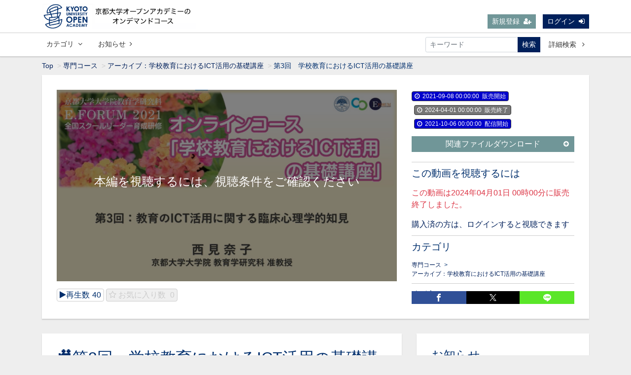

--- FILE ---
content_type: text/html; charset=UTF-8
request_url: https://kyodai-original.socialcast.jp/contents/148?fcid=18
body_size: 13108
content:
<!DOCTYPE html>
<html lang="ja">
    <head>

<!-- Google tag (gtag.js) -->
<script async src="https://www.googletagmanager.com/gtag/js?id=G-JWZLHTEBJV"></script>
<script>
  window.dataLayer = window.dataLayer || [];
  function gtag(){dataLayer.push(arguments);}
  gtag('js', new Date());
  gtag('config', 'G-JWZLHTEBJV');
</script>

    <!-- Google tag (gtag.js) -->
    <script async src="https://www.googletagmanager.com/gtag/js?id=G-RVQ2W96NEB"></script>
    <script>
        window.dataLayer = window.dataLayer || [];
        function gtag(){dataLayer.push(arguments);}
        gtag('js', new Date());
        gtag('config', 'G-RVQ2W96NEB');
    </script>
    <!-- Google Tag Manager -->
    <script>(function(w,d,s,l,i){w[l]=w[l]||[];w[l].push({'gtm.start':
    new Date().getTime(),event:'gtm.js'});var f=d.getElementsByTagName(s)[0],
    j=d.createElement(s),dl=l!='dataLayer'?'&l='+l:'';j.async=true;j.src=
    'https://www.googletagmanager.com/gtm.js?id='+i+dl;f.parentNode.insertBefore(j,f);
    })(window,document,'script','dataLayer','GTM-WGFX52C');</script>
    <!-- End Google Tag Manager -->

        <meta charset="utf-8">
        <title>第3回　学校教育におけるICT活用の基礎講座 | 京都大学オープンアカデミーのオンデマンドコース</title>
        <meta name="viewport" content="width=device-width,initial-scale=1">
        <meta name="description" content="「教育のICT活用に関する臨床心理学的知見」
講師：西 見奈子（京都大学大学院教育学研究科 准教授）
※2021年10月6日（水）　配信開始

教育におけるICT活用の推進が叫ばれる一方で、インターネットを使用し過ぎてしまうという、いわゆるネット依存の問題が指摘されています。臨床事例をもとに具体的にネット依存の問題を考えながら、社会の著しい変化の中での適応や教育とは何かという根本的な問題についても臨床心理学の視点から考えてみたいと思います。
&amp;nbsp;
お申込み方法


画面右上より、「購入する」をクリックしてください。
「京都大学講座のオンライン配信」を初めてご利用される方は、「新規登録」から会員登録後、動画をご購入ください。すでに会員登録がお済みの方はログインして、動画をご購入ください。

&amp;nbsp;
■ご購入の前にご確認ください。

本申込みと同時にソーシャルキャストの全ての記載内容について同意したものとみなされます。https://kyodai-original.socialcast.jp/pub/agreement
本セミナーを含む本サービスの知的財産権等は、全て当社に帰属します。
以下、禁止事項となります。



本サービスを不正の目的をもって利用する行為
本セミナーを全部又は一部を問わず第三者に提供する行為
本セミナーの録音、録画、撮影、その他複製行為
同時に二台以上の本デバイスで本サービスを利用する行為


■ご購入後、動画視聴が可能になると下記の要領で資料をダウンロードしていただけます。

">
        <meta name="format-detection" content="telephone=no">
        <meta http-equiv="X-UA-Compatible" content="IE=edge">
        <link rel="icon" type="image/png" href="https://kyodai-original.socialcast.jp/file_upload/favicon.ico?ver=4.22.0">
        <link rel="manifest" href="https://kyodai-original.socialcast.jp/manifest.json?ver=4.22.0">

                                    <meta property="og:type" content="article">
                        <meta property="og:title" content="第3回　学校教育におけるICT活用の基礎講座 | 京都大学オープンアカデミーのオンデマンドコース">
            <meta property="og:site_name" content="京都大学オープンアカデミーのオンデマンドコース">
            <meta property="og:description" content="京大教員によるオンデマンドコース。 京都大学の研究成果をもとにしたオープンアカデミーのオンライン配信サービス。 京都大学100％出資の事業子会社「京大オリジナル」が運営。">
            <meta property="og:url" content="https://kyodai-original.socialcast.jp/contents/148?fcid=18">
            <meta property="og:image" content="https://kyodai-original.socialcast.jp/storage/generated/images/thumbnail/960x540/content-47d1e990583c9c67424d369f3414728e-thumbnail.png?ts=1626332052">
        
                    <meta name="twitter:card" content="summary_large_image">
            <meta name="twitter:title" content="第3回　学校教育におけるICT活用の基礎講座 | 京都大学オープンアカデミーのオンデマンドコース">
            <meta name="twitter:site" content="京都大学オープンアカデミーのオンデマンドコース">
            <meta name="twitter:description" content="京大教員によるオンデマンドコース。 京都大学の研究成果をもとにしたオープンアカデミーのオンライン配信サービス。 京都大学100％出資の事業子会社「京大オリジナル」が運営。">
            <meta name="twitter:url" content="https://kyodai-original.socialcast.jp/contents/148?fcid=18">
            <meta name="twitter:image" content="https://kyodai-original.socialcast.jp/storage/generated/images/thumbnail/960x540/content-47d1e990583c9c67424d369f3414728e-thumbnail.png?ts=1626332052">
        
                    <link rel="stylesheet" href="https://kyodai-original.socialcast.jp/lib/slick/slick.css?ver=4.22.0">
            <link rel="stylesheet" href="https://kyodai-original.socialcast.jp/lib/slick/slick-theme.css?ver=4.22.0">
            <link rel="stylesheet" href="https://kyodai-original.socialcast.jp/css/bootstrap/bootstrap.css?ver=4.22.0">
            <link rel="stylesheet" href="https://kyodai-original.socialcast.jp/css/font-awesome/font-awesome.css?ver=4.22.0">
            <link rel="stylesheet" href="https://kyodai-original.socialcast.jp/css/jq-ui/jquery-ui.min.css?ver=4.22.0">
            <link rel="stylesheet" href="https://kyodai-original.socialcast.jp/css/style.css?ver=4.22.0">
            <link rel="stylesheet" href="https://kyodai-original.socialcast.jp/file_upload/css/color_pc.css?ver=4.22.0">
            <link rel="stylesheet" href="https://kyodai-original.socialcast.jp/file_upload/2025/style2025.css?ver=4.22.0">
        
        <script>
            var Socialcast = {};
            Socialcast.csrfToken = "Ae7cMSzifDTEVjMbtPQbPgovs6eqVl0JzGabsRY1";
                                </script>
                    <!-- script -->
            <script src="https://kyodai-original.socialcast.jp/js/jquery-2.2.4.min.js?ver=4.22.0"></script>
            <script src="https://www.gstatic.com/firebasejs/5.5.7/firebase-app.js"></script>
            <script src="https://www.gstatic.com/firebasejs/5.5.7/firebase-messaging.js"></script>
            <script src="https://kyodai-original.socialcast.jp/js/modernizr-custom.js?ver=4.22.0"></script>
            <!-- slick -->
            <script src="https://kyodai-original.socialcast.jp/js/slick/slick.min.js?ver=4.22.0"></script>
            <!-- //slick -->
            <!-- tile.js -->
            <script src="https://kyodai-original.socialcast.jp/js/jquery.tile.min.js?ver=4.22.0"></script>
            <!-- //tile.js -->
            <!-- bootstrap -->
            <script src="https://kyodai-original.socialcast.jp/js/tether.min.js?ver=4.22.0"></script>
            <script src="https://kyodai-original.socialcast.jp/js/bootstrap.min.js?ver=4.22.0"></script>
            <!-- //bootstrap -->
            <!-- datepicker -->
            <script src="https://kyodai-original.socialcast.jp/js/jquery-ui.min.js?ver=4.22.0"></script>
            <script src="https://kyodai-original.socialcast.jp/js/datepicker-ja.js?ver=4.22.0"></script>
            <!-- //datepicker -->

            <script src="https://cdnjs.cloudflare.com/ajax/libs/jsviews/1.0.1/jsviews.min.js"></script>
            <script src="https://kyodai-original.socialcast.jp/js/moment.min.js?ver=4.22.0"></script>
            <script src="https://kyodai-original.socialcast.jp/js/base.js?ver=4.22.0"></script>
            <script src="https://kyodai-original.socialcast.jp/js/app.js?ver=4.22.0"></script>
            <script src="https://kyodai-original.socialcast.jp/js/app.favorite.js?ver=4.22.0"></script>
            <script src="https://kyodai-original.socialcast.jp/js/app.comment.js?ver=4.22.0"></script>
            <script src="https://kyodai-original.socialcast.jp/js/app.watch-history.js?ver=4.22.0"></script>
            <script src="https://kyodai-original.socialcast.jp/js/app.pushSubscriber.js?ver=4.22.0"></script>
                    
<script>
$(function(){
            var startTime = 0;
    
    if ('initPlayer' in window) {
        initPlayer(startTime);
    }

    if ('initSamplePlayer' in window) {
        initSamplePlayer();
    }
});
</script>
    </head>
    <body id="page-contents-show">
        <!-- Modal -->
<div class="modal fade" id="modal-login" tabindex="-1" role="dialog" aria-labelledby="modal-label-login" aria-hidden="true">
    <div class="modal-dialog" role="document">
        <div class="modal-content">
            <div class="modal-header">
                <h5 class="modal-title" id="modal-label-login">ログイン</h5>
                <button type="button" class="close" data-dismiss="modal" aria-label="Close">
                    <span aria-hidden="true">&times;</span>
                </button>
            </div>
            <div class="modal-body">
                    
                <div class="box-section">
                        <form method="POST" action="https://kyodai-original.socialcast.jp/login" accept-charset="UTF-8" novalidate="novalidate"><input name="_token" type="hidden" value="Ae7cMSzifDTEVjMbtPQbPgovs6eqVl0JzGabsRY1">

                                    <div class="form-group"  >
    
    <label for="email" class="form-control-label marked required">メールアドレス</label>

        <input class="form-control" required="required" name="email" type="email" id="email">

    
            </div>
    
                                            <div class="form-group"  >
    
    <label for="password" class="form-control-label marked required">パスワード</label>

        <input class="form-control" required="required" name="password" type="password" id="password">

    
            </div>
    
                                

        <input class="form-control" name="redirect_to" type="hidden" value="https://kyodai-original.socialcast.jp/contents/148">

    

                                    <div class="btn-area-center"  >

<button class="btn btn-theme" type="submit">ログイン</button> 

    </div>

            
    </form>

                    <div class="btn-area-center">
                        <a class="btn" href="https://kyodai-original.socialcast.jp/password/reset">ログインできない方はこちら<i class="fa fa-angle-right" aria-hidden="true"></i></a>
                                                    <a class="btn" href="https://kyodai-original.socialcast.jp/entry?redirect_to=https%3A%2F%2Fkyodai-original.socialcast.jp%2Fcontents%2F148">新規登録はこちら<i class="fa fa-angle-right" aria-hidden="true"></i></a>
                                            </div>
                </div>
                                    
                <div class="box-section">
                    <h5>ソーシャルログイン</h5>
                    <div class="btn-area-center">
                            
                            <a class="btn btn-facebook icon" data-post="true" href="https://kyodai-original.socialcast.jp/OAuth/facebook/login?redirect_to=https%3A%2F%2Fkyodai-original.socialcast.jp%2Fcontents%2F148"><span class="icon-facebook"></span>&nbsp;Facebookでログイン<i class="fa fa-sign-in"></i></a>
                                                    
                            <a class="btn btn-google icon" data-post="true" href="https://kyodai-original.socialcast.jp/OAuth/google/login?redirect_to=https%3A%2F%2Fkyodai-original.socialcast.jp%2Fcontents%2F148"><span class="icon-google"></span>&nbsp;Googleでログイン<i class="fa fa-sign-in"></i></a>
                                            </div>
                </div>
                            </div>
        </div>
    </div>
</div>
<!-- //Modal -->
        <div class="modal fade" id="modal-buy" tabindex="-1" role="dialog" aria-labelledby="modal-label-login" aria-hidden="true">
  <div class="modal-dialog" role="document">
    <div class="modal-content">
      <div class="modal-header">
        <h5 class="modal-title" id="modal-label-login">
          購入するには会員登録が必要です
        </h5>
        <button type="button" class="close" data-dismiss="modal" aria-label="Close">
          <span aria-hidden="true">&times;</span>
        </button>
      </div>
      <div class="modal-body">
        <div class="box-section">
          <div class="row">
                            <div class="col-lg-6">
                  <p class="text-center mb-0">未登録の方は、新規登録</p>
                  <div class="btn-area-center mt-0">
                    <a class="btn btn-accent" href="https://kyodai-original.socialcast.jp/entry">新規登録<i class="fa fa-user-plus" aria-hidden="true"></i></a>
                  </div>
                </div>
                <div class="col-lg-6">
                  <p class="text-center mb-0">会員の方はログイン</p>
                  <div class="btn-area-center mt-0">
                    <a class="btn btn-theme" href="https://kyodai-original.socialcast.jp/login">ログイン<i class="fa fa-sign-in" aria-hidden="true"></i></a>
                  </div>
                </div>
                      </div>
        </div>
      </div>
    </div>
  </div>
</div>
<!-- //Modal -->

                    <header class="box-header">
    <nav>
        <div class="nav-inner">
            <div class="container">
                <div class="row align-items-end">
                    <div class="col-5">
                        <div class="logo-area"><a href="https://kyodai-original.socialcast.jp"><img src="https://kyodai-original.socialcast.jp/file_upload/2025/logo2025.png?ver=4.22.0" alt="京都大学オープンアカデミーのオンデマンドコース"></a></div>
                    </div>
                    <div class="col-7">
                        <ul class="global-nav-list text-right">
                                                                                                <li><a class="btn btn-accent btn-sm" href="https://kyodai-original.socialcast.jp/entry">新規登録<i class="fa fa-user-plus" aria-hidden="true"></i></a></li>
                                                                <li><a class="btn btn-theme btn-sm" href="https://kyodai-original.socialcast.jp/login?redirect_to=https%3A%2F%2Fkyodai-original.socialcast.jp%2Fcontents%2F148">ログイン<i class="fa fa-sign-in" aria-hidden="true"></i></a></li>
                            
                                                  </ul>
                      <!-- //row -->
                    </div>
                </div>
            </div>
        </div>
        <div class="nav-inner">
            <div class="container">
                <div class="row">
                    <div class="col-md-12">
                        <ul class="global-nav-list clearfix">
                            <li>
                                <div class="dropdown-wrapper">
                                    <span class="box-dropdown-key btn btn-global-nav btn-sm"> カテゴリ<i class="fa fa-angle-down" aria-hidden="true"></i></span>
                                    <div class="dropdown-container">
                                                                                     <ul class="category-list box-dropdown-target">                                            <li class="category-list-item">
                                            <h4 class="ttl-sm">
                                                <a class="major-category" href="https://kyodai-original.socialcast.jp/contents/category/kuo_datascience">
                                                    京都大学データサイエンス講座
                                                </a>
                                            </h4>
                                                                                             <ul class="sub-category-list">                                                <li class="sub-category-list-item">
                                                    <a href="https://kyodai-original.socialcast.jp/contents/category/intro-statistics3-online">
                                                        文系のためのデータサイエンス入門～統計検定®3級を目指して～
                                                    </a>
                                                </li>
                                                                                                <!-- //.sub-category-list -->
                                                                                                                                            <li class="sub-category-list-item">
                                                    <a href="https://kyodai-original.socialcast.jp/contents/category/intro-statistics2-online">
                                                        問題解決に使えるデータサイエンス～統計検定®2級を目指して～
                                                    </a>
                                                </li>
                                                                                                <!-- //.sub-category-list -->
                                                                                                                                            <li class="sub-category-list-item">
                                                    <a href="https://kyodai-original.socialcast.jp/contents/category/intro-datascience-online">
                                                        R言語で学ぶデータサイエンス～基礎から始めるデータ分析～
                                                    </a>
                                                </li>
                                                                                                <!-- //.sub-category-list -->
                                                                                                                                            <li class="sub-category-list-item">
                                                    <a href="https://kyodai-original.socialcast.jp/contents/category/dsbasic-online">
                                                        実務に使えるデータサイエンス～統計検定®データサイエンス基礎を目指して～
                                                    </a>
                                                </li>
                                                                                                <!-- //.sub-category-list -->
                                                                                                                                            <li class="sub-category-list-item">
                                                    <a href="https://kyodai-original.socialcast.jp/contents/category/dsadvance-online">
                                                        統計解析のためのデータサイエンス～統計検定®データサイエンス発展（DS発展）を目指して～
                                                    </a>
                                                </li>
                                                                                                <!-- //.sub-category-list -->
                                                                                                                                            <li class="sub-category-list-item">
                                                    <a href="https://kyodai-original.socialcast.jp/contents/category/aixds-aibasic-online">
                                                        AI×データ活用の実践講座【AI基礎編】〜数理・データサイエンス・AI（応用基礎レベル）モデルカリキュラム準拠〜
                                                    </a>
                                                </li>
                                                                                                <!-- //.sub-category-list -->
                                                                                                                                            <li class="sub-category-list-item">
                                                    <a href="https://kyodai-original.socialcast.jp/contents/category/aixds-dsbasic-online">
                                                        AI×データ活用の実践講座【データサイエンス基礎編】〜数理・データサイエンス・AI（応用基礎レベル）モデルカリキュラム準拠〜
                                                    </a>
                                                </li>
                                                                                                <!-- //.sub-category-list -->
                                                                                                                                            <li class="sub-category-list-item">
                                                    <a href="https://kyodai-original.socialcast.jp/contents/category/intro-math-online">
                                                        AI・人工知能の初学者に向けた数学超速入門
                                                    </a>
                                                </li>
                                                 </ul>                                                 <!-- //.sub-category-list -->
                                                                                        </li>
                                                                                                                                                                            <li class="category-list-item">
                                            <h4 class="ttl-sm">
                                                <a class="major-category" href="https://kyodai-original.socialcast.jp/contents/category/professional">
                                                    専門コース
                                                </a>
                                            </h4>
                                                                                             <ul class="sub-category-list">                                                <li class="sub-category-list-item">
                                                    <a href="https://kyodai-original.socialcast.jp/contents/category/thinkandproceed_online">
                                                        今、求められる学習評価の考え方と進め方
                                                    </a>
                                                </li>
                                                                                                <!-- //.sub-category-list -->
                                                                                                                                            <li class="sub-category-list-item">
                                                    <a href="https://kyodai-original.socialcast.jp/contents/category/educational_evaluation-online">
                                                        アーカイブ：教育評価の基礎講座
                                                    </a>
                                                </li>
                                                                                                <!-- //.sub-category-list -->
                                                                                                                                            <li class="sub-category-list-item">
                                                    <a href="https://kyodai-original.socialcast.jp/contents/category/icteducation-online">
                                                        アーカイブ：学校教育におけるICT活用の基礎講座
                                                    </a>
                                                </li>
                                                                                                <!-- //.sub-category-list -->
                                                                                                                                            <li class="sub-category-list-item">
                                                    <a href="https://kyodai-original.socialcast.jp/contents/category/teachersvscorona-online">
                                                        アーカイブ：コロナ禍において奮闘する先生方のためのオンライン・リレー講座
                                                    </a>
                                                </li>
                                                 </ul>                                                 <!-- //.sub-category-list -->
                                                                                        </li>
                                                                                                                                                                            <li class="category-list-item">
                                            <h4 class="ttl-sm">
                                                <a class="major-category" href="https://kyodai-original.socialcast.jp/contents/category/henjin-ondemand">
                                                    変人オンデマンド
                                                </a>
                                            </h4>
                                                                                             <ul class="sub-category-list">                                                <li class="sub-category-list-item">
                                                    <a href="https://kyodai-original.socialcast.jp/contents/category/henjin-online">
                                                        アーカイブ：京大変人講座オンライン
                                                    </a>
                                                </li>
                                                 </ul>                                                 <!-- //.sub-category-list -->
                                                                                        </li>
                                                                                                                                                                            <li class="category-list-item">
                                            <h4 class="ttl-sm">
                                                <a class="major-category" href="https://kyodai-original.socialcast.jp/contents/category/liberal-arts">
                                                    京大リベラルアーツ教室
                                                </a>
                                            </h4>
                                                                                             <ul class="sub-category-list">                                                <li class="sub-category-list-item">
                                                    <a href="https://kyodai-original.socialcast.jp/contents/category/machiya-online">
                                                        アーカイブ：京町家編
                                                    </a>
                                                </li>
                                                                                                <!-- //.sub-category-list -->
                                                                                                                                            <li class="sub-category-list-item">
                                                    <a href="https://kyodai-original.socialcast.jp/contents/category/cha-online">
                                                        アーカイブ：茶編
                                                    </a>
                                                </li>
                                                                                                <!-- //.sub-category-list -->
                                                                                                                                            <li class="sub-category-list-item">
                                                    <a href="https://kyodai-original.socialcast.jp/contents/category/kagaku-online">
                                                        アーカイブ：京大化学教室
                                                    </a>
                                                </li>
                                                                                                <!-- //.sub-category-list -->
                                                                                                                                            <li class="sub-category-list-item">
                                                    <a href="https://kyodai-original.socialcast.jp/contents/category/jinbun-online">
                                                        アーカイブ：京大人文学教室
                                                    </a>
                                                </li>
                                                                                                <!-- //.sub-category-list -->
                                                                                                                                            <li class="sub-category-list-item">
                                                    <a href="https://kyodai-original.socialcast.jp/contents/category/seibutsu-online">
                                                        アーカイブ：京大生物学教室
                                                    </a>
                                                </li>
                                                                                                <!-- //.sub-category-list -->
                                                                                                                                            <li class="sub-category-list-item">
                                                    <a href="https://kyodai-original.socialcast.jp/contents/category/keizai-online">
                                                        アーカイブ：京大経済学教室
                                                    </a>
                                                </li>
                                                                                                <!-- //.sub-category-list -->
                                                                                                                                            <li class="sub-category-list-item">
                                                    <a href="https://kyodai-original.socialcast.jp/contents/category/tenmon-online">
                                                        アーカイブ：京大天文教室
                                                    </a>
                                                </li>
                                                 </ul>                                                 <!-- //.sub-category-list -->
                                                                                        </li>
                                             </ul>                                                                             <!-- // category-list -->
                                    </div>
                                </div>
                            </li>
                                                                                    <li>
                                <a class="btn btn-global-nav btn-sm" href="https://kyodai-original.socialcast.jp/announce">お知らせ<i class="fa fa-angle-right" aria-hidden="true"></i></a>
                            </li>
                            <li>
                                <div class="box-search">
                                    <form class="form-inline" action="https://kyodai-original.socialcast.jp/contents/search">
                                        <div class="input-group flex-nowrap align-items-center">
                                            <input class="form-control form-control-sm" name="q[keyword]" type="text" placeholder="キーワード">
                                            <button class="form-control form-control-sm btn-theme" type="submit">検索</button>
                                            <a class="btn btn-global-nav btn-sm ml-2" href="https://kyodai-original.socialcast.jp/contents/search/start">詳細検索&nbsp;<i class="fa fa-angle-right" aria-hidden="true"></i></a>
                                        </div>
                                    </form>
                                </div>
                            </li>
                        </ul>
                    </div>
                </div>
                <!-- //row -->
            </div>
            <!-- // .container -->
        </div>
        <!-- // .nav-inner -->
    </nav>
</header>
        
            <main class="box-wrapper">
        


                        
            <nav class="box-breadCrumb">
    <div class="container">
        <ul class="list-breadCrumb">
            <li><a href="https://kyodai-original.socialcast.jp">Top</a></li>
                                                <li><a href="https://kyodai-original.socialcast.jp/contents/category/professional">専門コース</a></li>
                                                                <li><a href="https://kyodai-original.socialcast.jp/contents/category/icteducation-online">アーカイブ：学校教育におけるICT活用の基礎講座</a></li>
                                                                <li>第3回　学校教育におけるICT活用の基礎講座</li>
                                    </ul>
    </div><!-- // .container -->
</nav><!-- // .box-breadCrumb -->
            
        <div class="container box-main">
            <div class="row">

                    <div class="col-12 box-content">
        <div class="tile-inner">
            <!-- 動画再生エリア -->
            <div class="row">
                <div class="col-md-8">
                    <div id="videoArea" class="movieWrap">
                                                <div id="videoBox" style="background-image:url(https://kyodai-original.socialcast.jp/storage/generated/images/thumbnail/960x540/content-47d1e990583c9c67424d369f3414728e-thumbnail.png?ts=1626332052); overflow:hidden;">
                            <div class="movieMessage">
                                                                    <p class="ttl-sm">本編を視聴するには、視聴条件をご確認ください</p>
                                                            </div>
                                                    </div>
                                            </div>
                    <div class="box-contents-numbers">
                        <!-- 再生数 -->
                        <p><i class="fa fa-play"></i>再生数<span>40</span></p>
                        <!-- //再生数 -->
                        <!-- お気に入り数 -->
                            <p class="favorite user-logoff" title="ログインが必要です" data-favorite="false" data-content-id="148">
    <i class="fa fa-star-o"></i>
            お気に入り数
        <span>0</span>
</p>
                        <!-- //お気に入り数 -->
                    </div>
                    <!-- //.box-contents-numbers -->
                </div>
                <div class="col-md-4">
                    <div class="box-contentsInfo">
                        <div class="box-contentsInfo-section">
                            <div class="content-status-box">
            <span class="tag status-start"><i class="fa fa-clock-o"></i><time datetime="2021-09-08 00:00:00">2021-09-08 00:00:00</time>販売開始</span>
                <span class="tag status-end"><i class="fa fa-clock-o"></i><time datetime="2024-04-01 00:00:00">2024-04-01 00:00:00</time>販売終了</span>
                <span class="tag status-start"><i class="fa fa-clock-o"></i><time datetime="2021-10-06 00:00:00">2021-10-06 00:00:00</time>配信開始</span>
                    <span id="status-done" class="tag status-done" style="display: none;"><i class="fa fa-check"></i>視聴済</span>
            </div>
<!-- //.content-status-box -->
                            <h4 class="btn btn-block btn-accent btn-toggle">関連ファイルダウンロード<i class="fa fa-sm fa-plus-circle"></i></h4>
<div class="accordion-box">
            <p class="text-danger text-sm">※関連ファイルは動画視聴可能になるとダウンロードできます</p>
        <ul>
                            <li>第3回_教育のICT活用における臨床心理学的知見_西准教授.pdf<span>(1.66 MB)</span>&nbsp;<i class="fa fa-cloud-download"></i></li>
                    </ul>
    </div>
                        </div>
                        <div class="box-contentsInfo-section purchase-info-area">
                            <h4 class="ttl-xs">この動画を視聴するには</h4>
                                                                                                                                                                                                                                                                                                                                        <p class="text-danger">この動画は2024年04月01日 00時00分に販売終了しました。</p>
                                                                                                                                        <a href="javascript:void();" data-toggle="modal" data-target="#modal-login">購入済の方は、ログインすると視聴できます</a>
                                                                                                                                                                                                                </div>

                        
                        <div class="box-contentsInfo-section category-info-area">
    <h4 class="ttl-xs">カテゴリ</h4>
        <div>
                    <a href="https://kyodai-original.socialcast.jp/contents/category/professional">専門コース</a>&nbsp;&nbsp;>&nbsp;&nbsp;
                <a href="https://kyodai-original.socialcast.jp/contents/category/icteducation-online">アーカイブ：学校教育におけるICT活用の基礎講座</a>
    </div>
    </div>
                        <div class="box-contentsInfo-section">
    <h4 class="ttl-xs">タグ</h4>
    <div class="tag-area">
                    <a href="https://kyodai-original.socialcast.jp/contents/tag/E.FORUM" class="tag tag-content">E.FORUM</a>
            </div>
</div>
                    </div>
                    <!-- //.box-contentsInfo -->
                    <div class="share-area">
    <a class="icon-facebook" href="http://www.facebook.com/sharer.php?u=https://kyodai-original.socialcast.jp/contents/148" onClick="window.open(encodeURI(decodeURI(this.href)),'fbsharewindow', 'width=480, height=720, toolbar=0, scrollbars=1, resizable=1'); return false;"></a>
    <a class="icon-twitter" href="http://x.com/intent/tweet?url=https://kyodai-original.socialcast.jp/contents/148" onClick="window.open(encodeURI(decodeURI(this.href)), 'twsharewindow', 'width=480, height=720, toolbar=0, scrollbars=1, resizable=1'); return false;" rel="nofollow"></a>
    <a class="icon-line" href="http://line.me/R/msg/text/?https://kyodai-original.socialcast.jp/contents/148" onClick="window.open(encodeURI(decodeURI(this.href)), 'linesharewindow', 'width=480, height=720, toolbar=0, scrollbars=1, resizable=1'); return false;" ></a>
    </div>
                </div>
            </div>
        </div>
    </div>
 
                <div class="col-lg-8">
                                     <div class="tile-inner">
                            <section class="box-section">
        <h1 class="ttl-lg">🎥第3回　学校教育におけるICT活用の基礎講座</h1>
        <div class="wswg-wrap"><p><h3><strong>「教育のICT活用に関する臨床心理学的知見」</strong></h3>
講師：西 見奈子（京都大学大学院教育学研究科 准教授）<br />
<span style="color:#e74c3c;">※2021年10月6日（水）　配信開始</span><br />
<br />
教育におけるICT活用の推進が叫ばれる一方で、インターネットを使用し過ぎてしまうという、いわゆるネット依存の問題が指摘されています。臨床事例をもとに具体的にネット依存の問題を考えながら、社会の著しい変化の中での適応や教育とは何かという根本的な問題についても臨床心理学の視点から考えてみたいと思います。<br />
&nbsp;
<div style="background:#eeeeee;border:1px solid #cccccc;padding:5px 10px;"><strong>お申込み方法</strong></div>

<ol>
<li>画面右上より、「購入する」をクリックしてください。</li>
<li>「京都大学講座のオンライン配信」を初めてご利用される方は、「新規登録」から会員登録後、動画をご購入ください。すでに会員登録がお済みの方はログインして、動画をご購入ください。</li>
</ol>
&nbsp;<br />
■ご購入の前にご確認ください。
<ul>
<li>本申込みと同時にソーシャルキャストの全ての記載内容について同意したものとみなされます。<u><a href="https://kyodai-original.socialcast.jp/pub/agreement" target="_blank">https://kyodai-original.socialcast.jp/pub/agreement</a></u></li>
<li>本セミナーを含む本サービスの知的財産権等は、全て当社に帰属します。</li>
<li>以下、禁止事項となります。</li>
</ul>

<ol>
<li>本サービスを不正の目的をもって利用する行為</li>
<li>本セミナーを全部又は一部を問わず第三者に提供する行為</li>
<li>本セミナーの録音、録画、撮影、その他複製行為</li>
<li>同時に二台以上の本デバイスで本サービスを利用する行為</li>
</ol>
<br />
■ご購入後、動画視聴が可能になると下記の要領で資料をダウンロードしていただけます。<br />
<br />
<img alt="" src="https://www.kyodai-original.co.jp/wp-content/uploads/2021/07/filedownload.jpg" style="width: 600px; height: 463px;" /></p></div>
    </section>
    <section class="box-section">
        <h2 class="ttl-md">関連動画</h2>
                        
                                                    <div class="box-related-content">
                <h2 class="ttl-xs">カテゴリ：アーカイブ：学校教育におけるICT活用の基礎講座</h2>
                <div class="content-list js-list-slide">
                                                            
    

<div class="content-list-item ">
    <article>
        <a href="https://kyodai-original.socialcast.jp/contents/151?fcid=18">
            <div class="content-thumbnail">
                <div class="content-thumbnail-box">
                    <div class="content-thumbnail-box-inner" style="background-image: url(https://kyodai-original.socialcast.jp/storage/generated/images/thumbnail/960x540/content-a8f15eda80c50adb0e71943adc8015cf-thumbnail.png?ts=1626331917);"></div>
                                            <time class="movie-time" datetime="1:01:32">1:01:32</time>
                                    </div>
            </div>
        </a>
        <div class="content-info-box">
            <div class="js-tilefix">
                <h3 class="ttl-xs ellipsis"><a href="https://kyodai-original.socialcast.jp/contents/151?fcid=18">🎥第6回　学校教育におけるICT活用の基礎講座</a></h3>
                <div class="content-status-box">
                                                                            </div>
                <!-- //.content-status-box -->
                <div class="content-price">
                                            <span><i class="fa fa-user"></i>&yen;1,200</span>
                                    </div>
                <!-- //.content-price -->
            </div>
            <!-- .js-tilefix -->
            <div class="box-contents-numbers">
                                <!-- 再生数 -->
                <p>
                    <i class="fa fa-play"></i>
                    <span>67</span>
                </p>
                <!-- //再生数 -->
                                <!-- お気に入り数 -->
                    <p class="favorite user-logoff" title="ログインが必要です" data-favorite="false" data-content-id="151">
    <i class="fa fa-star-o"></i>
        <span>0</span>
</p>
                <!-- //お気に入り数 -->
            </div>
            <!-- //.box-contents-numbers -->
        </div>
        <!-- //.content-info-box -->
    </article>
</div>
<!-- //.content-list-item -->
                                                            
    

<div class="content-list-item ">
    <article>
        <a href="https://kyodai-original.socialcast.jp/contents/150?fcid=18">
            <div class="content-thumbnail">
                <div class="content-thumbnail-box">
                    <div class="content-thumbnail-box-inner" style="background-image: url(https://kyodai-original.socialcast.jp/storage/generated/images/thumbnail/960x540/content-7ef605fc8dba5425d6965fbd4c8fbe1f-thumbnail.png?ts=1626331951);"></div>
                                            <time class="movie-time" datetime="40:50">40:50</time>
                                    </div>
            </div>
        </a>
        <div class="content-info-box">
            <div class="js-tilefix">
                <h3 class="ttl-xs ellipsis"><a href="https://kyodai-original.socialcast.jp/contents/150?fcid=18">🎥第5回　学校教育におけるICT活用の基礎講座</a></h3>
                <div class="content-status-box">
                                                                            </div>
                <!-- //.content-status-box -->
                <div class="content-price">
                                            <span><i class="fa fa-user"></i>&yen;1,200</span>
                                    </div>
                <!-- //.content-price -->
            </div>
            <!-- .js-tilefix -->
            <div class="box-contents-numbers">
                                <!-- 再生数 -->
                <p>
                    <i class="fa fa-play"></i>
                    <span>37</span>
                </p>
                <!-- //再生数 -->
                                <!-- お気に入り数 -->
                    <p class="favorite user-logoff" title="ログインが必要です" data-favorite="false" data-content-id="150">
    <i class="fa fa-star-o"></i>
        <span>0</span>
</p>
                <!-- //お気に入り数 -->
            </div>
            <!-- //.box-contents-numbers -->
        </div>
        <!-- //.content-info-box -->
    </article>
</div>
<!-- //.content-list-item -->
                                                            
    

<div class="content-list-item ">
    <article>
        <a href="https://kyodai-original.socialcast.jp/contents/149?fcid=18">
            <div class="content-thumbnail">
                <div class="content-thumbnail-box">
                    <div class="content-thumbnail-box-inner" style="background-image: url(https://kyodai-original.socialcast.jp/storage/generated/images/thumbnail/960x540/content-f2217062e9a397a1dca429e7d70bc6ca-thumbnail.png?ts=1626331222);"></div>
                                            <time class="movie-time" datetime="1:16:50">1:16:50</time>
                                    </div>
            </div>
        </a>
        <div class="content-info-box">
            <div class="js-tilefix">
                <h3 class="ttl-xs ellipsis"><a href="https://kyodai-original.socialcast.jp/contents/149?fcid=18">🎥第4回　学校教育におけるICT活用の基礎講座</a></h3>
                <div class="content-status-box">
                                                                            </div>
                <!-- //.content-status-box -->
                <div class="content-price">
                                            <span><i class="fa fa-user"></i>&yen;1,200</span>
                                    </div>
                <!-- //.content-price -->
            </div>
            <!-- .js-tilefix -->
            <div class="box-contents-numbers">
                                <!-- 再生数 -->
                <p>
                    <i class="fa fa-play"></i>
                    <span>42</span>
                </p>
                <!-- //再生数 -->
                                <!-- お気に入り数 -->
                    <p class="favorite user-logoff" title="ログインが必要です" data-favorite="false" data-content-id="149">
    <i class="fa fa-star-o"></i>
        <span>0</span>
</p>
                <!-- //お気に入り数 -->
            </div>
            <!-- //.box-contents-numbers -->
        </div>
        <!-- //.content-info-box -->
    </article>
</div>
<!-- //.content-list-item -->
                                                            
    

<div class="content-list-item ">
    <article>
        <a href="https://kyodai-original.socialcast.jp/contents/148?fcid=18">
            <div class="content-thumbnail">
                <div class="content-thumbnail-box">
                    <div class="content-thumbnail-box-inner" style="background-image: url(https://kyodai-original.socialcast.jp/storage/generated/images/thumbnail/960x540/content-47d1e990583c9c67424d369f3414728e-thumbnail.png?ts=1626332052);"></div>
                                            <time class="movie-time" datetime="56:08">56:08</time>
                                    </div>
            </div>
        </a>
        <div class="content-info-box">
            <div class="js-tilefix">
                <h3 class="ttl-xs ellipsis"><a href="https://kyodai-original.socialcast.jp/contents/148?fcid=18">🎥第3回　学校教育におけるICT活用の基礎講座</a></h3>
                <div class="content-status-box">
                                                                            </div>
                <!-- //.content-status-box -->
                <div class="content-price">
                                            <span><i class="fa fa-user"></i>&yen;1,200</span>
                                    </div>
                <!-- //.content-price -->
            </div>
            <!-- .js-tilefix -->
            <div class="box-contents-numbers">
                                <!-- 再生数 -->
                <p>
                    <i class="fa fa-play"></i>
                    <span>40</span>
                </p>
                <!-- //再生数 -->
                                <!-- お気に入り数 -->
                    <p class="favorite user-logoff" title="ログインが必要です" data-favorite="false" data-content-id="148">
    <i class="fa fa-star-o"></i>
        <span>0</span>
</p>
                <!-- //お気に入り数 -->
            </div>
            <!-- //.box-contents-numbers -->
        </div>
        <!-- //.content-info-box -->
    </article>
</div>
<!-- //.content-list-item -->
                                                            
    

<div class="content-list-item ">
    <article>
        <a href="https://kyodai-original.socialcast.jp/contents/147?fcid=18">
            <div class="content-thumbnail">
                <div class="content-thumbnail-box">
                    <div class="content-thumbnail-box-inner" style="background-image: url(https://kyodai-original.socialcast.jp/storage/generated/images/thumbnail/960x540/content-8d5e957f297893487bd98fa830fa6413-thumbnail.png?ts=1626330462);"></div>
                                            <time class="movie-time" datetime="1:23:31">1:23:31</time>
                                    </div>
            </div>
        </a>
        <div class="content-info-box">
            <div class="js-tilefix">
                <h3 class="ttl-xs ellipsis"><a href="https://kyodai-original.socialcast.jp/contents/147?fcid=18">🎥第2回　学校教育におけるICT活用の基礎講座</a></h3>
                <div class="content-status-box">
                                                                            </div>
                <!-- //.content-status-box -->
                <div class="content-price">
                                            <span><i class="fa fa-user"></i>&yen;1,200</span>
                                    </div>
                <!-- //.content-price -->
            </div>
            <!-- .js-tilefix -->
            <div class="box-contents-numbers">
                                <!-- 再生数 -->
                <p>
                    <i class="fa fa-play"></i>
                    <span>101</span>
                </p>
                <!-- //再生数 -->
                                <!-- お気に入り数 -->
                    <p class="favorite user-logoff" title="ログインが必要です" data-favorite="false" data-content-id="147">
    <i class="fa fa-star-o"></i>
        <span>0</span>
</p>
                <!-- //お気に入り数 -->
            </div>
            <!-- //.box-contents-numbers -->
        </div>
        <!-- //.content-info-box -->
    </article>
</div>
<!-- //.content-list-item -->
                                                            
    

<div class="content-list-item ">
    <article>
        <a href="https://kyodai-original.socialcast.jp/contents/146?fcid=18">
            <div class="content-thumbnail">
                <div class="content-thumbnail-box">
                    <div class="content-thumbnail-box-inner" style="background-image: url(https://kyodai-original.socialcast.jp/storage/generated/images/thumbnail/960x540/content-a5e00132373a7031000fd987a3c9f87b-thumbnail.png?ts=1626330192);"></div>
                                            <time class="movie-time" datetime="43:06">43:06</time>
                                    </div>
            </div>
        </a>
        <div class="content-info-box">
            <div class="js-tilefix">
                <h3 class="ttl-xs ellipsis"><a href="https://kyodai-original.socialcast.jp/contents/146?fcid=18">🎥第1回　学校教育におけるICT活用の基礎講座</a></h3>
                <div class="content-status-box">
                                                                            </div>
                <!-- //.content-status-box -->
                <div class="content-price">
                                            <span><i class="fa fa-user"></i>&yen;1,200</span>
                                    </div>
                <!-- //.content-price -->
            </div>
            <!-- .js-tilefix -->
            <div class="box-contents-numbers">
                                <!-- 再生数 -->
                <p>
                    <i class="fa fa-play"></i>
                    <span>142</span>
                </p>
                <!-- //再生数 -->
                                <!-- お気に入り数 -->
                    <p class="favorite user-logoff" title="ログインが必要です" data-favorite="false" data-content-id="146">
    <i class="fa fa-star-o"></i>
        <span>0</span>
</p>
                <!-- //お気に入り数 -->
            </div>
            <!-- //.box-contents-numbers -->
        </div>
        <!-- //.content-info-box -->
    </article>
</div>
<!-- //.content-list-item -->
                                </div>
                <div class="btn-area-center">
                    <a class="btn btn-theme" href="https://kyodai-original.socialcast.jp/contents/category/icteducation-online">一覧へ<i class="fa fa-angle-right"></i></a>
                </div>
            </div>
                                </section>
                        </div>
                </div>
                <aside class="col-lg-4 box-sidemenu is-pc">
                                            <div class="tile-inner">
    <h2 class="ttl-sm">お知らせ</h2>
    <ul class="news-list">
                    <li class="news-list-item">
    <div class="news-info">
        <time datetime="2021-12-22 10:08:20">2021.12.22</time>
                    </div>
    <h3 class="text-plain ellipsis"><a href="https://kyodai-original.socialcast.jp/announce/11">お問合せへの対応について</a></h3>
</li>
                    <li class="news-list-item">
    <div class="news-info">
        <time datetime="2020-10-06 10:45:44">2020.10.06</time>
                    </div>
    <h3 class="text-plain ellipsis"><a href="https://kyodai-original.socialcast.jp/announce/10">10月は「宇宙物理学、ブラックホール研究者」の嶺重先生が登場！</a></h3>
</li>
                    <li class="news-list-item">
    <div class="news-info">
        <time datetime="2020-09-01 10:49:48">2020.09.01</time>
                    </div>
    <h3 class="text-plain ellipsis"><a href="https://kyodai-original.socialcast.jp/announce/9">9月は「サービス経営学」の山内先生が登場！</a></h3>
</li>
            </ul>
    <div class="btn-area-center">
        <a class="btn btn-theme btn-center" href="https://kyodai-original.socialcast.jp/announce">もっと見る <i class="fa fa-angle-right" aria-hidden="true"></i></a>
    </div>
</div>

<div class="tile-inner">
    <h2 class="ttl-sm">新着動画</h2>
    <div class="content-list">
                          

<div class="content-list-item">
    <article>
        <a href="https://kyodai-original.socialcast.jp/set/291">
            <div class="content-thumbnail">
                <div class="content-thumbnail-box">
                    <div class="content-thumbnail-box-inner" style="background-image: url(https://kyodai-original.socialcast.jp/storage/generated/images/thumbnail/960x540/content-9c838d2e45b2ad1094d42f4ef36764f6-thumbnail.png?ts=1748238916);"></div>
                                        <span class="label-set">セット</span>
                                    </div>
            </div>
            <div class="content-info-box">
                <h3 class="ellipsis">🎥【社会人34,800円(税込)】AI・人工知能の初学者に向けた数学超速入門［京都大学データサイエンス講座］</h3>
            </div>
        </a>
    </article>
</div>
                            

<div class="content-list-item">
    <article>
        <a href="https://kyodai-original.socialcast.jp/set/448">
            <div class="content-thumbnail">
                <div class="content-thumbnail-box">
                    <div class="content-thumbnail-box-inner" style="background-image: url(https://kyodai-original.socialcast.jp/storage/generated/images/thumbnail/960x540/content-9b70e8fe62e40c570a322f1b0b659098-thumbnail.png?ts=1748239080);"></div>
                                        <span class="label-set">セット</span>
                                    </div>
            </div>
            <div class="content-info-box">
                <h3 class="ellipsis">🎥【学生22,800円(税込)】AI・人工知能の初学者に向けた数学超速入門［京都大学データサイエンス講座］</h3>
            </div>
        </a>
    </article>
</div>
                            

<div class="content-list-item">
    <article>
        <a href="https://kyodai-original.socialcast.jp/set/540">
            <div class="content-thumbnail">
                <div class="content-thumbnail-box">
                    <div class="content-thumbnail-box-inner" style="background-image: url(https://kyodai-original.socialcast.jp/storage/generated/images/thumbnail/960x540/content-9b72e31dac81715466cd580a448cf823-thumbnail.jpg?ts=1748960173);"></div>
                                        <span class="label-set">セット</span>
                                    </div>
            </div>
            <div class="content-info-box">
                <h3 class="ellipsis">🎥【社会人49,800円(税込)】AI×データ活用の実践講座【データサイエンス基礎編】〜数理・データサイエンス・AI（応用基礎レベル）モデルカリキュラム準拠〜［京都大学データサイエンス講座］</h3>
            </div>
        </a>
    </article>
</div>
            </div>
    <div class="btn-area-center">
        <a class="btn btn-theme btn-center" href="https://kyodai-original.socialcast.jp/contents/search">もっと見る <i class="fa fa-angle-right" aria-hidden="true"></i></a>
    </div>                    
</div>
<!-- //.tile-inner -->
                                    </aside>
            </div>
        </div>
    </main>

                    <footer class="box-footer">
    <a id="toTopBtn" href="#"><i class="fa fa-chevron-up"></i></a>
    <div class="container">
        <div class="site-info-box">
            <h2 class="ttl-sm"><a href="https://kyodai-original.socialcast.jp">京都大学オープンアカデミーのオンデマンドコース</a></h2>
            <p>京大教員によるオンデマンドコース。
京都大学の研究成果をもとにしたオープンアカデミーのオンライン配信サービス。
京都大学100％出資の事業子会社「京大オリジナル」が運営。</p>
        </div>
        <!-- //.site-info-box -->
        <nav class="row">
            <div class="col-lg-8">
                <h3 class="ttl-xs">カテゴリ</h3>
                <div class="container-fluid">
                                             <ul class="row category-list">                        <li class="category-list-item col-sm-6 col-md-4">
                        <h4 class="ttl-sm"><a class="major-category" href="https://kyodai-original.socialcast.jp/contents/category/kuo_datascience">京都大学データサイエンス講座</a></h4>
                                                     <ul class="sub-category-list">                            <li class="sub-category-list-item">
                                <a href="https://kyodai-original.socialcast.jp/contents/category/intro-statistics3-online">
                                    文系のためのデータサイエンス入門～統計検定®3級を目指して～
                                </a>
                            </li>
                                                        <!-- //.sub-category-list -->
                                                                                <li class="sub-category-list-item">
                                <a href="https://kyodai-original.socialcast.jp/contents/category/intro-statistics2-online">
                                    問題解決に使えるデータサイエンス～統計検定®2級を目指して～
                                </a>
                            </li>
                                                        <!-- //.sub-category-list -->
                                                                                <li class="sub-category-list-item">
                                <a href="https://kyodai-original.socialcast.jp/contents/category/intro-datascience-online">
                                    R言語で学ぶデータサイエンス～基礎から始めるデータ分析～
                                </a>
                            </li>
                                                        <!-- //.sub-category-list -->
                                                                                <li class="sub-category-list-item">
                                <a href="https://kyodai-original.socialcast.jp/contents/category/dsbasic-online">
                                    実務に使えるデータサイエンス～統計検定®データサイエンス基礎を目指して～
                                </a>
                            </li>
                                                        <!-- //.sub-category-list -->
                                                                                <li class="sub-category-list-item">
                                <a href="https://kyodai-original.socialcast.jp/contents/category/dsadvance-online">
                                    統計解析のためのデータサイエンス～統計検定®データサイエンス発展（DS発展）を目指して～
                                </a>
                            </li>
                                                        <!-- //.sub-category-list -->
                                                                                <li class="sub-category-list-item">
                                <a href="https://kyodai-original.socialcast.jp/contents/category/aixds-aibasic-online">
                                    AI×データ活用の実践講座【AI基礎編】〜数理・データサイエンス・AI（応用基礎レベル）モデルカリキュラム準拠〜
                                </a>
                            </li>
                                                        <!-- //.sub-category-list -->
                                                                                <li class="sub-category-list-item">
                                <a href="https://kyodai-original.socialcast.jp/contents/category/aixds-dsbasic-online">
                                    AI×データ活用の実践講座【データサイエンス基礎編】〜数理・データサイエンス・AI（応用基礎レベル）モデルカリキュラム準拠〜
                                </a>
                            </li>
                                                        <!-- //.sub-category-list -->
                                                                                <li class="sub-category-list-item">
                                <a href="https://kyodai-original.socialcast.jp/contents/category/intro-math-online">
                                    AI・人工知能の初学者に向けた数学超速入門
                                </a>
                            </li>
                             </ul>                             <!-- //.sub-category-list -->
                         
                        </li>
                                                                                            <li class="category-list-item col-sm-6 col-md-4">
                        <h4 class="ttl-sm"><a class="major-category" href="https://kyodai-original.socialcast.jp/contents/category/professional">専門コース</a></h4>
                                                     <ul class="sub-category-list">                            <li class="sub-category-list-item">
                                <a href="https://kyodai-original.socialcast.jp/contents/category/thinkandproceed_online">
                                    今、求められる学習評価の考え方と進め方
                                </a>
                            </li>
                                                        <!-- //.sub-category-list -->
                                                                                <li class="sub-category-list-item">
                                <a href="https://kyodai-original.socialcast.jp/contents/category/educational_evaluation-online">
                                    アーカイブ：教育評価の基礎講座
                                </a>
                            </li>
                                                        <!-- //.sub-category-list -->
                                                                                <li class="sub-category-list-item">
                                <a href="https://kyodai-original.socialcast.jp/contents/category/icteducation-online">
                                    アーカイブ：学校教育におけるICT活用の基礎講座
                                </a>
                            </li>
                                                        <!-- //.sub-category-list -->
                                                                                <li class="sub-category-list-item">
                                <a href="https://kyodai-original.socialcast.jp/contents/category/teachersvscorona-online">
                                    アーカイブ：コロナ禍において奮闘する先生方のためのオンライン・リレー講座
                                </a>
                            </li>
                             </ul>                             <!-- //.sub-category-list -->
                         
                        </li>
                                                                                            <li class="category-list-item col-sm-6 col-md-4">
                        <h4 class="ttl-sm"><a class="major-category" href="https://kyodai-original.socialcast.jp/contents/category/henjin-ondemand">変人オンデマンド</a></h4>
                                                     <ul class="sub-category-list">                            <li class="sub-category-list-item">
                                <a href="https://kyodai-original.socialcast.jp/contents/category/henjin-online">
                                    アーカイブ：京大変人講座オンライン
                                </a>
                            </li>
                             </ul>                             <!-- //.sub-category-list -->
                         
                        </li>
                                                                                            <li class="category-list-item col-sm-6 col-md-4">
                        <h4 class="ttl-sm"><a class="major-category" href="https://kyodai-original.socialcast.jp/contents/category/liberal-arts">京大リベラルアーツ教室</a></h4>
                                                     <ul class="sub-category-list">                            <li class="sub-category-list-item">
                                <a href="https://kyodai-original.socialcast.jp/contents/category/machiya-online">
                                    アーカイブ：京町家編
                                </a>
                            </li>
                                                        <!-- //.sub-category-list -->
                                                                                <li class="sub-category-list-item">
                                <a href="https://kyodai-original.socialcast.jp/contents/category/cha-online">
                                    アーカイブ：茶編
                                </a>
                            </li>
                                                        <!-- //.sub-category-list -->
                                                                                <li class="sub-category-list-item">
                                <a href="https://kyodai-original.socialcast.jp/contents/category/kagaku-online">
                                    アーカイブ：京大化学教室
                                </a>
                            </li>
                                                        <!-- //.sub-category-list -->
                                                                                <li class="sub-category-list-item">
                                <a href="https://kyodai-original.socialcast.jp/contents/category/jinbun-online">
                                    アーカイブ：京大人文学教室
                                </a>
                            </li>
                                                        <!-- //.sub-category-list -->
                                                                                <li class="sub-category-list-item">
                                <a href="https://kyodai-original.socialcast.jp/contents/category/seibutsu-online">
                                    アーカイブ：京大生物学教室
                                </a>
                            </li>
                                                        <!-- //.sub-category-list -->
                                                                                <li class="sub-category-list-item">
                                <a href="https://kyodai-original.socialcast.jp/contents/category/keizai-online">
                                    アーカイブ：京大経済学教室
                                </a>
                            </li>
                                                        <!-- //.sub-category-list -->
                                                                                <li class="sub-category-list-item">
                                <a href="https://kyodai-original.socialcast.jp/contents/category/tenmon-online">
                                    アーカイブ：京大天文教室
                                </a>
                            </li>
                             </ul>                             <!-- //.sub-category-list -->
                         
                        </li>
                         </ul>                      
                    <!-- // category-list -->
                </div>
            </div>
            <div class="col-lg-4">
                <h3 class="ttl-xs">メニュー</h3>
                <div class="container">
                    <div class="row">
                        <ul class="col-6 footer-link">
                            <li><a href="https://kyodai-original.socialcast.jp/announce"><i class="fa fa-info-circle fa-fw" aria-hidden="true"></i>お知らせ</a></li>
                            <li><a href="https://kyodai-original.socialcast.jp/inquiry"><i class="fa fa-envelope fa-fw" aria-hidden="true"></i>お問合せ</a></li>                  
                        </ul>
                        <ul class="col-6 footer-link">
                        <li><a href="https://kyodai-original.socialcast.jp/pub/faq"><i class="fa fa-address-card-o fa-fw" aria-hidden="true"></i>よくある質問</a></li>                      
                            <li><a href="https://kyodai-original.socialcast.jp/pub/privacy"><i class="fa fa-address-card-o fa-fw" aria-hidden="true"></i>プライバシーポリシー</a></li>
                            <li><a href="https://kyodai-original.socialcast.jp/pub/agreement"><i class="fa fa-check-square-o fa-fw" aria-hidden="true"></i>利用規約</a></li>
                            <li><a href="https://kyodai-original.socialcast.jp/pub/ascp"><i class="fa fa-handshake-o fa-fw" aria-hidden="true"></i>特定商取引法に基づく標記</a></li>
                       </ul>
                    </div>
                </div>
            </div>
        </nav>
        <!-- //.row -->
    </div>
    <div class="box-copyright">
        <div class="container text-center">
            <small>&copy;Kyoto University Original Co., Ltd. All rights reserved.</small>
        </div>
    </div>
</footer>
        
    </body>
    <!-- Google Tag Manager (noscript) -->
<noscript><iframe src="https://www.googletagmanager.com/ns.html?id=GTM-WGFX52C"
height="0" width="0" style="display:none;visibility:hidden"></iframe></noscript>
<!-- End Google Tag Manager (noscript) -->
</html>


--- FILE ---
content_type: text/css
request_url: https://kyodai-original.socialcast.jp/file_upload/css/color_pc.css?ver=4.22.0
body_size: 1069
content:
@charset "UTF-8";
/* カラー用スタイル */
/* PC・SP共通 layout
 ------------------ */
a {
  color: #00205B;/*brown*/
}

a:visited, a:focus {
  color: #00205B;/*brown*/
}

a:hover {
  color: #00205B;
}

.page-item .page-link {
  color: #00205B;/*brown*/
}

.page-item .page-link:hover {
/*  color: #cc9900;*/
  opacity: 0.7;
}

.page-item.active .page-link {
  background-color: #00205B;
  border-color: #00205B;
}

.nav-link.active {
  /* tabパネル アクティブ */
  color: #00205B !important;
}

/* btn スタイル */
.btn-theme {
  /* メインテーマ色のボタン */
  background: #00205B;
  border-color: #00205B;
}

.btn-theme:hover {
/*
  background: #cc9900;
  border-color: #cc9900;
*/
  opacity: 0.7;
}

.btn-theme-ghost {
  /* メインテーマカラーのゴーストボタン */
  border-color: #00205B;
  color: #00205B !important;
}

.btn-theme-ghost:hover {
  background: #00205B;
  border-color: #00205B;
}

.btn-accent {
  /* アクセントカラーのボタン */
  background: #709698;
  border-color: #709698;
}

.btn-accent:hover {
/*
  background: #245798;
  border-color: #245798;
*/
  opacity: 0.7;
}

.btn-sample {
  /* サンプル動画再生ボタン */
  background: #709698;
  border-color: #709698;
}

.btn-sample:hover {
/*
  background: #245798;
  border-color: #245798;
*/
  opacity: 0.7;
}

.btn-files {
  /* 関連ファイルダウンロードボタン */
  background: #709698;
  border-color: #709698;
}

.btn-files:hover {
/*
  background: #245798;
  border-color: #245798;
*/
  opacity: 0.7;
}

.btn-global-nav:hover {
  background: #00205B;
}

/* フォーム フロー図 */
.box-form-flow > span + span::after {
  border-left-color: #00205B;
}

/* datepicker スタイル調整*/
.ui-widget-header {
  border: 1px solid #00205B;
  background: #ffd966;
}

/* PC用
 ------------------ */
/* お気に入りボタン */
.favorite:hover {
  background: #00205B;
}

/* サイドメニュー 新着動画一覧 */
.box-sidemenu .content-list-item a:hover {
  background: #00205B !important;
}

/* 並べ替えボタン */
.box-sort .btn {
  color: #709698;
}

.box-sort .btn[class*="active"] {
  background: #709698;
}

.box-sort .btn:hover {
/*  background: #245798;*/
  opacity: 0.7;
}

/* お知らせ一覧 ページ */
.news-list-item h3 a:hover {
  color: #00205B;
}

/* slick.js */
.js-list-slide .slick-slide a:hover {
  color: #00205B;/*brown*/
}

/* header */
.link-list a:hover {
  background: #00205B;
}

.dropdown-wrapper:hover .box-dropdown-key {
  background: #00205B;
}

.dropdown-wrapper:hover .box-dropdown-key::after {
  border-top-color: #00205B;
}

/* マイコンテンツ リスト */
.mycontents-list {
  background: #fff9e6;
}

/*  footer */
.box-footer {
  border-top-color: #00205B;
}

#toTopBtn {
  border-color: #00205B;
}

.form-control:focus {
  background-color: #FFFFFF;
  opacity: 0.7;
}

--- FILE ---
content_type: text/css
request_url: https://kyodai-original.socialcast.jp/file_upload/2025/style2025.css?ver=4.22.0
body_size: 69
content:
body {
    font-family: Arial, sans-serif;
    color: #002F6D;
}
